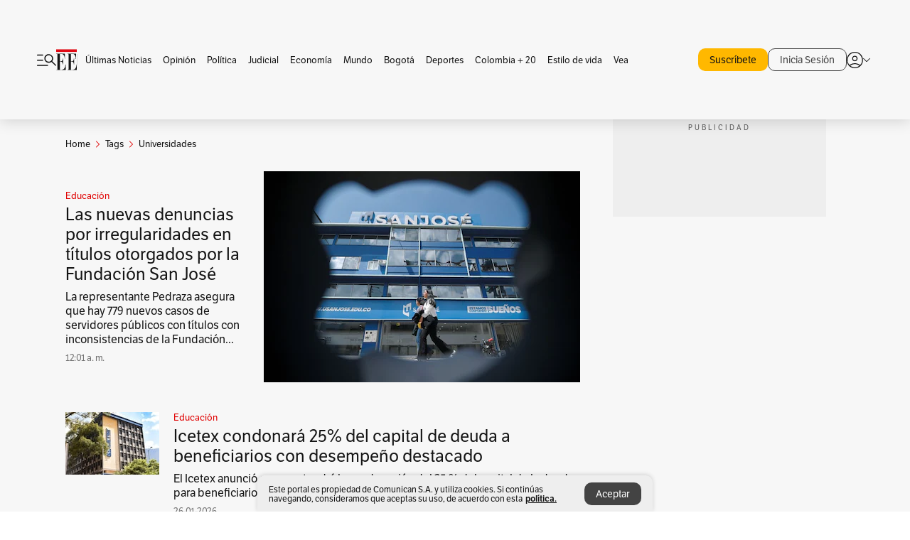

--- FILE ---
content_type: text/html; charset=utf-8
request_url: https://www.elespectador.com/tags/universidades/
body_size: 12446
content:
<!DOCTYPE html><html lang="es"><head><meta charSet="utf-8"/><link as="style" rel="preload" href="https://use.typekit.net/zke3dlb.css"/><link rel="stylesheet" href="https://use.typekit.net/zke3dlb.css"/><link rel="preload" href="/pf/resources/images/logoShort.svg?d=1148" as="image" type="image/svg+xml"/><link rel="preload" href="/pf/resources/images/logoFull.svg?d=1148" as="image" type="image/svg+xml"/><link rel="stylesheet" href="/pf/dist/css/el-espectador.css?d=1148"/><link rel="preload" href="//securepubads.g.doubleclick.net/tag/js/gpt.js" as="script"/><link rel="preconnect" href="https://securepubads.g.doubleclick.net"/><link rel="preconnect" href="https://adservice.google.com"/><link rel="preconnect" href="https://pagead2.googlesyndication.com"/><link rel="preconnect" href="https://tpc.googlesyndication.com"/><link rel="stylesheet" href="/pf/resources/dist/newsletterStructure/css/style.css?d=1148"/><script async="" src="https://cdn.tinypass.com/api/tinypass.min.js"></script><script src="https://accounts.google.com/gsi/client" async=""></script><script defer="" src="/pf/resources/scripts/minified/arcads.minified.js?d=1148"></script><script async="" src="/pf/resources/scripts/minified/pianoInit.minified.js?d=1148"></script><script defer="" src="/pf/resources/scripts/minified/pianoScript.minified.js?d=1148"></script><script defer="" src="/pf/resources/scripts/minified/googlePiano.minified.js?d=1148"></script><script defer="" src="/pf/resources/scripts/minified/gtm.minified.js?d=1148"></script><script defer="" src="/pf/resources/scripts/minified/pixel-fb.minified.js?d=1148"></script><title>Universidades: Últimas noticias, fotos, videos, artículos de opinión de Universidades | EL ESPECTADOR</title><meta name="description" content="Lea aquí todas las noticias sobre universidades: artículos, fotos, videos, análisis y opinión sobre universidades. Archivo de noticias en Colombia y el mundo sobre universidades"/><meta name="keywords" content="universidades, noticias de universidades, fotos de universidades, videos de universidades"/><meta name="news_keywords" content="universidades, noticias de universidades, fotos de universidades, videos de universidades"/><meta name="robots" content="follow, index, max-snippet:150, max-image-preview:large  "/><link rel="canonical" href="https://www.elespectador.com/tags/universidades/"/><link rel="alternate" hrefLang="es" href="https://www.elespectador.com/tags/universidades/"/><link rel="alternate" type="application/rss+xml" title="El Espectador - Discover - General" href="https://www.elespectador.com/arc/outboundfeeds/discover/?outputType=xml"/><link rel="alternate" type="application/rss+xml" title="El Espectador - Discover - Tags" href="https://www.elespectador.com/arc/outboundfeeds/discover/category/tags/?outputType=xml"/><link rel="alternate" type="application/rss+xml" title="El Espectador - Discover - Tags / Universidades" href="https://www.elespectador.com/arc/outboundfeeds/discover/category/tags/universidades/?outputType=xml"/><meta name="twitter:card" content="summary_large_image"/><meta name="twitter:site" content="@elespectador"/><meta name="twitter:creator" content="@elespectador"/><meta name="twitter:url" content="https://www.elespectador.com/tags/universidades/"/><meta property="twitter:title" content="Universidades: Últimas noticias, fotos, videos, artículos de opinión de Universidades"/><meta property="twitter:description" content="Lea aquí todas las noticias sobre universidades: artículos, fotos, videos, análisis y opinión sobre universidades. Archivo de noticias en Colombia y el mundo sobre universidades"/><meta name="twitter:image" content="https://www.elespectador.com/pf/resources/images/redes_espectador.webp?d=1148"/><meta name="twitter:image:alt" content=""/><meta property="fb:app_id" content="687966271952902"/><meta property="fb:pages" content="14302129065"/><meta name="language" content="spanish"/><meta name="genre" content="news"/><meta name="MobileOptimized" content="width"/><meta name="HandheldFriendly" content="true"/><meta name="viewport" content="width=device-width, initial-scale=1"/><meta name="author" content="El Espectador"/><meta property="ps:breadCrumb" content="Inicio"/><meta property="ps:contentTemplate" content="Home"/><meta property="ps:pageName" content="home"/><meta property="og:site_name" content="ELESPECTADOR.COM"/><meta property="og:url" content="https://www.elespectador.com/tags/universidades/"/><meta property="og:title" content="Universidades: Últimas noticias, fotos, videos, artículos de opinión de Universidades"/><meta property="og:description" content="Lea aquí todas las noticias sobre universidades: artículos, fotos, videos, análisis y opinión sobre universidades. Archivo de noticias en Colombia y el mundo sobre universidades"/><meta property="og:image" content="https://www.elespectador.com/pf/resources/images/redes_espectador.webp?d=1148"/><meta property="og:country_name" content="Colombia"/><meta property="og:type" content="website"/><meta name="dcterms.title" content="ELESPECTADOR.COM"/><meta name="dcterms.type" content="Text"/><meta name="dcterms.identifier" content="https://www.elespectador.com/tags/universidades/"/><meta name="dcterms.format" content="text/html"/><meta name="geo.placename" content="Colombia"/><meta name="geo.position" content="4.6626515162041535;-74.05541002750398"/><meta name="ICBM" content="4.6626515162041535;-74.05541002750398"/><meta name="format-detection" content="telephone=no"/><meta name="distribution" content="global"/><meta name="geo.region" content="CO"/><meta name="rating" content="general"/><meta name="google-signin-client_id" content="430461265313-2jlpt8n23uj7avn6ijfbj0gmto7dgrko.apps.googleusercontent.com"/><script type="application/javascript" id="polyfill-script">if(!Array.prototype.includes||!(window.Object && window.Object.assign)||!window.Promise||!window.Symbol||!window.fetch){document.write('<script type="application/javascript" src="/pf/dist/engine/polyfill.js?d=1148&mxId=00000000" defer=""><\/script>')}</script><script id="fusion-engine-react-script" type="application/javascript" src="/pf/dist/engine/react.js?d=1148&amp;mxId=00000000" defer=""></script><script id="fusion-engine-combinations-script" type="application/javascript" src="/pf/dist/components/combinations/default.js?d=1148&amp;mxId=00000000" defer=""></script><link rel="icon" href="/pf/resources/images/favicons/logoFavicon.svg?d=1148" type="image/vnd.microsoft.icon"/><link rel="icon" href="/pf/resources/images/favicons/logoFavicon.svg?d=1148" type="image/svg+xml"/><link rel="icon" type="image/svg+xml" href="/pf/resources/images/favicons/logoFavicon-16.svg?d=1148" sizes="16x16"/><link rel="icon" type="image/svg+xml" href="/pf/resources/images/favicons/logoFavicon-32.svg?d=1148" sizes="32x32"/><link rel="icon" type="image/svg+xml" href="/pf/resources/images/favicons/logoFavicon-48.svg?d=1148" sizes="48x48"/><link rel="icon" type="image/svg+xml" href="/pf/resources/images/favicons/logoFavicon-76.svg?d=1148" sizes="76x76"/><link rel="icon" type="image/svg+xml" href="/pf/resources/images/favicons/logoFavicon-96.svg?d=1148" sizes="96x96"/><link rel="apple-touch-icon-precomposed" type="image/png" href="/pf/resources/images/favicons/favicon-EE-120.png?d=1148" sizes="120x120"/><link rel="apple-touch-icon-precomposed" type="image/png" href="/pf/resources/images/favicons/favicon-EE-152.png?d=1148" sizes="152x152"/><link rel="apple-touch-icon-precomposed" type="image/png" href="/pf/resources/images/favicons/favicon-EE-167.png?d=1148" sizes="167x167"/><link rel="apple-touch-icon-precomposed" type="image/png" href="/pf/resources/images/favicons/favicon-EE-180.png?d=1148" sizes="180x180"/><link rel="icon" type="image/svg+xml" href="/pf/resources/images/favicons/logoFavicon-192.svg?d=1148" sizes="192x192"/><link rel="manifest" href="/manifest.json"/><script defer="" src="https://cdnjs.cloudflare.com/ajax/libs/crypto-js/4.0.0/core.js" integrity="sha256-kZdkZhqgFNaGr6uXhjDI1wJie4rPdXuwZIwGvbkmxAI= sha384-16NHxQ56nk9L6mYJEMueErCQy3apXT3t+s3Zln/9Cb5r65PyVoyYWc1Xis2AyLeO sha512-juG4T5LbIw5oIaxRM4SsstO0WEuz3c6BwPhhzgIXvy98OM7UiZsvzCcTz7Is0zGHHIBPaDkCvJ3++uUqBFkRUg==" crossorigin="anonymous"></script><script defer="" src="https://cdnjs.cloudflare.com/ajax/libs/crypto-js/4.0.0/md5.min.js" integrity="sha256-HX0j5mAQX1PZWyNi/7GYv7G27BRBRlmNKXHbGv4fUYg= sha384-8grjJYqm7LKLYU+wyJNSF5VuUdBkO2nhlP5uc1Yucc9Q1UfngglfeZonVNCLIoCR sha512-VLDQac8zlryHkFvL1HIH9KKjkPNdsNLEXM/vImKGMaNkEXbNtb+dyhnyXFkxai1RVNtwrD5L7vffgtzYzeKI3A==" crossorigin="anonymous"></script><script type="application/ld+json">{
    "@context": "https://schema.org",
    "@type":"Organization",
    "name":"El Espectador",
    "url":"https://www.elespectador.com",
    "logo":{
      "@type":"ImageObject",
      "url":"/pf/resources/images/favicons/favicon-EE-152.png?d=1148",
      "width":"300"
    },
    "contactPoint": {
      "@type": "ContactPoint",
      "telephone": "018000510903",
      "contactType": "Servicio al cliente"
    },
    "sameAs":[
      "https://www.facebook.com/elespectadorcom",
      "https://twitter.com/elespectador",
      "https://www.instagram.com/elespectador/",
      "https://www.youtube.com/user/Elespectadorcom?sub_confirmation=1"
    ]}
    </script><script type="application/ld+json">{
  "@context": "http://schema.org",
  "@type": "WebSite",
  "name": "El Espectador",
  "url": "https://www.elespectador.com",
  "sameAs":[
    "https://www.facebook.com/elespectadorcom",
    "https://twitter.com/elespectador",
    "https://www.instagram.com/elespectador/",
    "https://www.youtube.com/user/Elespectadorcom?sub_confirmation=1"
  ]
  ,
      "potentialAction": {
        "@type": "SearchAction",
        "target": "https://www.elespectador.com/buscador/{q}",
        "query-input": "required name=q"
      }
}</script><script src="https://jsc.mgid.com/site/939125.js" async=""></script><script defer="" src="/pf/resources/scripts/minified/adsmovil.minified.js?d=1148"></script><script type="application/json">var params = {
    'email':'',
    'phone': '',
    'puid': ''
}
adsmovil.Init(params);</script><script defer="" src="/pf/resources/scripts/minified/ssm.minified.js?d=1148"></script>
<script>(window.BOOMR_mq=window.BOOMR_mq||[]).push(["addVar",{"rua.upush":"false","rua.cpush":"false","rua.upre":"false","rua.cpre":"false","rua.uprl":"false","rua.cprl":"false","rua.cprf":"false","rua.trans":"","rua.cook":"false","rua.ims":"false","rua.ufprl":"false","rua.cfprl":"false","rua.isuxp":"false","rua.texp":"norulematch","rua.ceh":"false","rua.ueh":"false","rua.ieh.st":"0"}]);</script>
                              <script>!function(e){var n="https://s.go-mpulse.net/boomerang/";if("False"=="True")e.BOOMR_config=e.BOOMR_config||{},e.BOOMR_config.PageParams=e.BOOMR_config.PageParams||{},e.BOOMR_config.PageParams.pci=!0,n="https://s2.go-mpulse.net/boomerang/";if(window.BOOMR_API_key="GRJMD-A2LGW-55R3Y-KNEZE-U6B3Q",function(){function e(){if(!o){var e=document.createElement("script");e.id="boomr-scr-as",e.src=window.BOOMR.url,e.async=!0,i.parentNode.appendChild(e),o=!0}}function t(e){o=!0;var n,t,a,r,d=document,O=window;if(window.BOOMR.snippetMethod=e?"if":"i",t=function(e,n){var t=d.createElement("script");t.id=n||"boomr-if-as",t.src=window.BOOMR.url,BOOMR_lstart=(new Date).getTime(),e=e||d.body,e.appendChild(t)},!window.addEventListener&&window.attachEvent&&navigator.userAgent.match(/MSIE [67]\./))return window.BOOMR.snippetMethod="s",void t(i.parentNode,"boomr-async");a=document.createElement("IFRAME"),a.src="about:blank",a.title="",a.role="presentation",a.loading="eager",r=(a.frameElement||a).style,r.width=0,r.height=0,r.border=0,r.display="none",i.parentNode.appendChild(a);try{O=a.contentWindow,d=O.document.open()}catch(_){n=document.domain,a.src="javascript:var d=document.open();d.domain='"+n+"';void(0);",O=a.contentWindow,d=O.document.open()}if(n)d._boomrl=function(){this.domain=n,t()},d.write("<bo"+"dy onload='document._boomrl();'>");else if(O._boomrl=function(){t()},O.addEventListener)O.addEventListener("load",O._boomrl,!1);else if(O.attachEvent)O.attachEvent("onload",O._boomrl);d.close()}function a(e){window.BOOMR_onload=e&&e.timeStamp||(new Date).getTime()}if(!window.BOOMR||!window.BOOMR.version&&!window.BOOMR.snippetExecuted){window.BOOMR=window.BOOMR||{},window.BOOMR.snippetStart=(new Date).getTime(),window.BOOMR.snippetExecuted=!0,window.BOOMR.snippetVersion=12,window.BOOMR.url=n+"GRJMD-A2LGW-55R3Y-KNEZE-U6B3Q";var i=document.currentScript||document.getElementsByTagName("script")[0],o=!1,r=document.createElement("link");if(r.relList&&"function"==typeof r.relList.supports&&r.relList.supports("preload")&&"as"in r)window.BOOMR.snippetMethod="p",r.href=window.BOOMR.url,r.rel="preload",r.as="script",r.addEventListener("load",e),r.addEventListener("error",function(){t(!0)}),setTimeout(function(){if(!o)t(!0)},3e3),BOOMR_lstart=(new Date).getTime(),i.parentNode.appendChild(r);else t(!1);if(window.addEventListener)window.addEventListener("load",a,!1);else if(window.attachEvent)window.attachEvent("onload",a)}}(),"".length>0)if(e&&"performance"in e&&e.performance&&"function"==typeof e.performance.setResourceTimingBufferSize)e.performance.setResourceTimingBufferSize();!function(){if(BOOMR=e.BOOMR||{},BOOMR.plugins=BOOMR.plugins||{},!BOOMR.plugins.AK){var n=""=="true"?1:0,t="",a="bu555gyxzcojm2lzlhmq-f-3a7da4557-clientnsv4-s.akamaihd.net",i="false"=="true"?2:1,o={"ak.v":"39","ak.cp":"927404","ak.ai":parseInt("594085",10),"ak.ol":"0","ak.cr":9,"ak.ipv":4,"ak.proto":"h2","ak.rid":"3dab4b9a","ak.r":44268,"ak.a2":n,"ak.m":"dscr","ak.n":"ff","ak.bpcip":"13.59.222.0","ak.cport":34880,"ak.gh":"23.192.164.150","ak.quicv":"","ak.tlsv":"tls1.3","ak.0rtt":"","ak.0rtt.ed":"","ak.csrc":"-","ak.acc":"","ak.t":"1769560537","ak.ak":"hOBiQwZUYzCg5VSAfCLimQ==d8YAeY5Olacja3WQ+wNW5/KlkSSSWxGVpeQ1Zmi67M/2s0rpG2PYrdvCYTxyYnit9o7qWkqmlthTy06sBOZoBKmETuplNX4DRVh4hNgSBSwzOcviXwbkZUChl3ke9Hl8buAAk5Mi4h3jbcNXWUL7RyALL5/RRypKUNSU7gkjvf5OepoLVFevwYpiPe0P2W6EK8r3HiHu2CuDHNIUxyQQCOkcjMrur4knEjySCwcHhxq0zGAsanfD3WBbGXf5CuJcr7RRlYUP4KbO0jXKQvIdO/oHX4Xci4ASl3eWgZFdlFoHJ2DhXy604+8E3B9dC86yhDqUODtAVrkvPNnRXjxSzK8cEVW1oimrP2ip6N6S3Phn6dasqxuBwodklrYL3XHvBQ2CiaJzOTJGrr9fkJ9OhmeNfQr7mODXq7RE0YbAK5E=","ak.pv":"62","ak.dpoabenc":"","ak.tf":i};if(""!==t)o["ak.ruds"]=t;var r={i:!1,av:function(n){var t="http.initiator";if(n&&(!n[t]||"spa_hard"===n[t]))o["ak.feo"]=void 0!==e.aFeoApplied?1:0,BOOMR.addVar(o)},rv:function(){var e=["ak.bpcip","ak.cport","ak.cr","ak.csrc","ak.gh","ak.ipv","ak.m","ak.n","ak.ol","ak.proto","ak.quicv","ak.tlsv","ak.0rtt","ak.0rtt.ed","ak.r","ak.acc","ak.t","ak.tf"];BOOMR.removeVar(e)}};BOOMR.plugins.AK={akVars:o,akDNSPreFetchDomain:a,init:function(){if(!r.i){var e=BOOMR.subscribe;e("before_beacon",r.av,null,null),e("onbeacon",r.rv,null,null),r.i=!0}return this},is_complete:function(){return!0}}}}()}(window);</script></head><body class=""><script defer="" src="/pf/resources/scripts/minified/cxenseMetatags.body.minified.js?d=1148"></script><script defer="" src="/pf/resources/scripts/minified/pianoResetToken.body.minified.js?d=1148"></script><noscript><iframe src="https://www.googletagmanager.com/ns.html?id=GTM-5FQVPR" title="Tag manager no script" height="0" width="0" style="display:none;visibility:hidden"></iframe></noscript><div id="fusion-app"><div class="Layout-Home false" id="sectionLayout"><div class="Auth"></div><div class="OneSignal"></div><div><div><style>.onesignal-slidedown-container {
    display: none !important;
  }
  </style><div class="Modal-hide"><div class="Modal-Container"><div id=""><div><div id="notificationPopup"><div class="Modal-Container"><div><img class="Modal-Image" src="/pf/resources/images/logoShortLight.svg?d=1148" alt="Logo El Espectador"/></div><div><div class="Modal-Text">No te pierdas ningún acontecimiento, accede a nuestras notificaciones</div><div class="Modal-ContainerButton"><button class="Button Button_text Button_ Button_text_" type="button">No, gracias</button><div class="onesignal-customlink-container"></div></div></div></div></div></div></div></div></div></div></div><header id="header-layout"><div class="Header Header-TopBar Header_standar"><div class="Header-Content"><div class="BurgerMenu-OpenButton"><svg viewBox="0 0 1024 1024" style="display:inline-block;stroke:currentColor;fill:currentColor"><path d="M28.158 828.615c-37.317 1.365-37.772-58.706 0-57.341h537.91c37.317-1.365 37.772 58.706 0 57.341h-537.91zM28.158 552.834c-37.317 1.365-37.772-58.706 0-57.341h277.601c15.928 0 29.125 12.743 28.67 28.67 0 15.928-12.743 29.125-28.67 28.67h-277.601zM28.158 277.053c-37.317 1.365-37.772-58.706 0-57.341h277.601c15.928 0 29.125 12.743 28.67 28.67 0 15.928-12.743 29.125-28.67 28.67h-277.601zM627.959 658.869c-201.147 9.557-314.463-258.943-165.195-394.559 194.776-202.513 531.539 84.191 348.594 304.907l203.423 200.237c12.743 10.467 11.832 29.58 0 40.957-10.467 11.377-29.58 10.467-40.957 0l-203.423-200.237c-40.957 30.946-91.472 49.149-142.897 49.149zM627.959 601.528c48.694 0 90.562-16.838 124.693-50.514s51.425-74.634 51.425-122.872c0-48.239-17.293-89.197-51.425-122.872s-75.999-50.514-124.693-50.514-90.562 16.838-124.693 50.514c-34.131 33.676-51.425 74.634-51.425 122.872s17.293 89.197 51.425 122.872c34.131 33.676 75.999 50.514 124.693 50.514z"></path></svg></div><div class="Header-Logo Header-MainLogo"><a href="/" rel="noreferrer"><picture class="Header-LogoImage"><img src="/pf/resources/images/logoFull.svg?d=1148" alt="Elespectador.com: Últimas noticias de Colombia y el mundo" width="240" height="37"/></picture></a></div><div class="Header-ContainerUser"><div class="Header-User" id="UserAvatarContainer"><div class="Header-UserContainer"><div class="Header-Anon "><svg class="Header-AvatarCircle" viewBox="0 0 1024 1024" style="display:inline-block;stroke:currentColor;fill:currentColor"><path d="M177.79 824.384c190.977-148.689 469.712-148.689 660.689 0 276.462-268.732 58.657-784.824-330.117-767.545-388.774-17.279-607.034 499.268-330.572 767.545zM507.908 586.117c-224.171 2.274-224.171-343.758 0-341.485 224.171-2.274 224.171 343.758 0 341.485zM507.908 1024.455c-677.513-16.824-677.513-1007.631 0-1024 677.513 16.824 677.513 1007.631 0 1024zM507.908 967.616c100.49 0.455 211.893-37.741 286.465-102.764-155.964-127.318-417.876-130.046-572.931 0 74.572 65.023 185.975 103.673 286.465 102.764zM507.908 529.279c148.234 4.092 148.234-231.901 0-227.808-148.234-4.092-148.234 231.901 0 227.808z"></path></svg><svg class="Header-Arrow " viewBox="0 0 422 1024" style="display:inline-block;stroke:currentColor;fill:currentColor"><path d="M336.696 512.431l-321.106-321.106c-35.676-32.942 19.56-91.257 53.521-53.521l331.738 331.738c12.684 12.684 17.846 25.385 17.846 42.877 0 17.151-5.146 30.19-17.846 42.877l-331.738 331.738c-32.942 35.338-91.257-19.56-53.521-53.521l321.106-321.106z"></path></svg></div></div></div></div></div></div><div class="Header-BasicPlaceholder"></div><h1 style="display:none">Noticias de Universidades</h1><div class="PianoContainer-UserMenu"></div></header><div class=""><div id="main-layout-1" class="Layout-MainHome Layout-MainHome_oneColumn"></div><div id="main-layout-2" class="Layout-MainHome Layout-MainHome_oneColumn"></div><div class="Layout-MainHome Layout-MainHome_fitMargin Layout-MainHome_twoColumns"><div id="main-layout-3-4" class="Layout-mainHomeA"><div class=""><div class="NewsletterAdmin-ImageTitleNw"><div class="Header-Section Header-Section_EE"><h2 class="Header-SectionTitle">Noticias de Universidades</h2><div class="Header-SectionDescription"></div></div></div></div><div><script type="application/ld+json">{
    "@context": "https://schema.org",
    "@type": "BreadcrumbList",
    "itemListElement": [
      {
        "@type": "ListItem",
        "position": 0,
        "item":
        {
          "@id": "/",
          "name": "Home"
        }
      },
      
          {
            "@type": "ListItem",
            "position": 1,
            "item":
            {
              "@id": "/tags/",
              "name": "tags"
            }
          },
          {
            "@type": "ListItem",
            "position": 2,
            "item":
            {
              "@id": "/tags/universidades/",
              "name": "universidades"
            }
          }
    ]
  }</script><div class="Breadcrumb   "><div class="Breadcrumb-Container"><span class="Breadcrumb-Text"><a href="/"><h3>Home</h3></a></span><span class="Breadcrumb-Text Breadcrumb-SectionText"><svg class="Breadcrumb Breadcrumb-Icon" viewBox="0 0 422 1024" style="display:inline-block;stroke:currentColor;fill:currentColor"><path d="M336.696 512.431l-321.106-321.106c-35.676-32.942 19.56-91.257 53.521-53.521l331.738 331.738c12.684 12.684 17.846 25.385 17.846 42.877 0 17.151-5.146 30.19-17.846 42.877l-331.738 331.738c-32.942 35.338-91.257-19.56-53.521-53.521l321.106-321.106z"></path></svg><a href="/tags/"><div class="">Tags</div></a></span><span class="Breadcrumb-Text Breadcrumb-SectionText"><svg class="Breadcrumb Breadcrumb-Icon" viewBox="0 0 422 1024" style="display:inline-block;stroke:currentColor;fill:currentColor"><path d="M336.696 512.431l-321.106-321.106c-35.676-32.942 19.56-91.257 53.521-53.521l331.738 331.738c12.684 12.684 17.846 25.385 17.846 42.877 0 17.151-5.146 30.19-17.846 42.877l-331.738 331.738c-32.942 35.338-91.257-19.56-53.521-53.521l321.106-321.106z"></path></svg><a href="/tags/universidades/"><div class="">Universidades</div></a></span></div></div></div><div class="BlockContainer      BlockContainer_openSubsection BlockContainer_openSubsection_default"><div class="BlockContainer-Content"><div class="Card Card-HomeEE Card-HomeEE_open3"><div class="Card-ImagePosition Card-ImagePosition_down"><div class="Card-ImageFrame"><a href="/educacion/las-nuevas-denuncias-por-irregularidades-en-titulos-otorgados-por-la-fundacion-san-jose/" target="_self" rel="noopener "><picture><source class="Card-Image" srcSet="https://www.elespectador.com/resizer/v2/MFQAXMT7EVH5BNZMYUD2NBCXEY.jpeg?auth=8ca4657e9c621a5b550f05b7b0801e28c50cf9c4b9400ffba607754ae4b9f6b2&amp;width=328&amp;height=219&amp;smart=true&amp;quality=60" media="(max-width: 360px)" width="328" height="219"/><source class="Card-Image" srcSet="https://www.elespectador.com/resizer/v2/MFQAXMT7EVH5BNZMYUD2NBCXEY.jpeg?auth=8ca4657e9c621a5b550f05b7b0801e28c50cf9c4b9400ffba607754ae4b9f6b2&amp;width=392&amp;height=262&amp;smart=true&amp;quality=60" media="(max-width: 425px)" width="392" height="262"/><source class="Card-Image" srcSet="https://www.elespectador.com/resizer/v2/MFQAXMT7EVH5BNZMYUD2NBCXEY.jpeg?auth=8ca4657e9c621a5b550f05b7b0801e28c50cf9c4b9400ffba607754ae4b9f6b2&amp;width=552&amp;height=369&amp;smart=true&amp;quality=60" media="(max-width: 600px)" width="552" height="369"/><source class="Card-Image" srcSet="https://www.elespectador.com/resizer/v2/MFQAXMT7EVH5BNZMYUD2NBCXEY.jpeg?auth=8ca4657e9c621a5b550f05b7b0801e28c50cf9c4b9400ffba607754ae4b9f6b2&amp;width=1096&amp;height=732&amp;smart=true&amp;quality=60" media="(max-width: 1199px)" width="1096" height="732"/><source class="Card-Image" srcSet="https://www.elespectador.com/resizer/v2/MFQAXMT7EVH5BNZMYUD2NBCXEY.jpeg?auth=8ca4657e9c621a5b550f05b7b0801e28c50cf9c4b9400ffba607754ae4b9f6b2&amp;width=445&amp;height=298&amp;smart=true&amp;quality=80" media="(max-width: 1200px)" width="445" height="298"/><img class="Card-Image" src="https://www.elespectador.com/resizer/v2/MFQAXMT7EVH5BNZMYUD2NBCXEY.jpeg?auth=8ca4657e9c621a5b550f05b7b0801e28c50cf9c4b9400ffba607754ae4b9f6b2&amp;width=445&amp;height=298&amp;smart=true&amp;quality=80" alt="Las nuevas denuncias por irregularidades en títulos otorgados por la Fundación San José " width="445" height="298"/></picture></a></div><div class="Card-Container"><div class="Card-SectionContainer"><h4 class="Card-Section Card-Section"><a href="/educacion/" target="_self" rel="noopener ">Educación</a></h4></div><h2 class="Card-Title Card-Title"><a href="/educacion/las-nuevas-denuncias-por-irregularidades-en-titulos-otorgados-por-la-fundacion-san-jose/" target="_self" rel="noopener ">Las nuevas denuncias por irregularidades en títulos otorgados por la Fundación San José </a></h2><div class="Card-Hook Card-Hook"><a href="/educacion/las-nuevas-denuncias-por-irregularidades-en-titulos-otorgados-por-la-fundacion-san-jose/" target="_self" rel="noopener ">La representante Pedraza asegura que hay 779 nuevos casos de servidores públicos con títulos con inconsistencias de la Fundación...</a></div><div class="Card-DateContainer"><p class="Card-Datetime">12:01 a. m.</p></div></div></div></div><div class="BlockContainer-SecondContent"></div></div></div><div class="Ads Ads_mobile"><div class="lazyload-wrapper "><div class="lazyload-placeholder"></div></div></div><div class="BlockContainer BlockContainer_borderDown     "><div class="BlockContainer-Content"><div class="Card Card-HomeEE"><div class="Card-ImagePosition Card-ImagePosition_up"><div class="Card-ImageFrame"><a href="/educacion/icetex-condonara-25-del-capital-de-deuda-a-beneficiarios-con-desempeno-destacado/" target="_self" rel="noopener "><picture><source class="Card-Image" srcSet="https://www.elespectador.com/resizer/v2/2KOGHGL2HVFUXKZDAGNBKBT2D4.jpg?auth=5dc3d94c1667c2ec0886244208f1f5af886d945411b06efceab2961f5fdee262&amp;width=392&amp;height=261&amp;smart=true&amp;quality=60" media="(max-width: 425px)" width="392" height="261"/><source class="Card-Image" srcSet="https://www.elespectador.com/resizer/v2/2KOGHGL2HVFUXKZDAGNBKBT2D4.jpg?auth=5dc3d94c1667c2ec0886244208f1f5af886d945411b06efceab2961f5fdee262&amp;width=552&amp;height=368&amp;smart=true&amp;quality=60" media="(max-width: 600px)" width="552" height="368"/><source class="Card-Image" srcSet="https://www.elespectador.com/resizer/v2/2KOGHGL2HVFUXKZDAGNBKBT2D4.jpg?auth=5dc3d94c1667c2ec0886244208f1f5af886d945411b06efceab2961f5fdee262&amp;width=1100&amp;height=733&amp;smart=true&amp;quality=60" media="(max-width: 1199px)" width="1100" height="733"/><source class="Card-Image" srcSet="https://www.elespectador.com/resizer/v2/2KOGHGL2HVFUXKZDAGNBKBT2D4.jpg?auth=5dc3d94c1667c2ec0886244208f1f5af886d945411b06efceab2961f5fdee262&amp;width=445&amp;height=297&amp;smart=true&amp;quality=80" media="(max-width: 1200px)" width="445" height="297"/><img class="Card-Image" src="https://www.elespectador.com/resizer/v2/2KOGHGL2HVFUXKZDAGNBKBT2D4.jpg?auth=5dc3d94c1667c2ec0886244208f1f5af886d945411b06efceab2961f5fdee262&amp;width=445&amp;height=297&amp;smart=true&amp;quality=80" alt="Icetex condonará 25% del capital de deuda a beneficiarios con desempeño destacado" width="445" height="297"/></picture></a></div><div class="Card-Container"><div class="Card-SectionContainer"><h4 class="Card-Section Card-Section"><a href="/educacion/" target="_self" rel="noopener ">Educación</a></h4></div><h2 class="Card-Title Card-Title"><a href="/educacion/icetex-condonara-25-del-capital-de-deuda-a-beneficiarios-con-desempeno-destacado/" target="_self" rel="noopener ">Icetex condonará 25% del capital de deuda a beneficiarios con desempeño destacado</a></h2><div class="Card-DateContainer"><p class="Card-Datetime">26-01-2026</p></div></div></div></div><div class="Card Card-HomeEE Card-HomeEE_lateral"><div class="Card-ImagePosition Card-ImagePosition_left"><div class="Card-ImageFrame"><a href="/educacion/solo-1-de-las-34-universidades-publicas-es-financieramente-autosostenible-contraloria/" target="_self" rel="noopener "><picture><source class="Card-Image" srcSet="https://www.elespectador.com/resizer/v2/GLQXA22MBFHTZIC4XIS6YSAS74.JPG?auth=b2d74b324d0ae50599da691ecea83d402e14d1ef6e914506b29a43f739ba75a0&amp;width=132&amp;height=88&amp;smart=true&amp;quality=80" media="(max-width: 1200px)" width="132" height="88"/><img class="Card-Image" src="https://www.elespectador.com/resizer/v2/GLQXA22MBFHTZIC4XIS6YSAS74.JPG?auth=b2d74b324d0ae50599da691ecea83d402e14d1ef6e914506b29a43f739ba75a0&amp;width=132&amp;height=88&amp;smart=true&amp;quality=80" alt="Solo 1 de las 34 universidades públicas es financieramente autosostenible: Contraloría" width="132" height="88"/></picture></a></div><div class="Card-Container"><div class="Card-SectionContainer"><h4 class="Card-Section Card-Section"><a href="/educacion/" target="_self" rel="noopener ">Educación</a></h4></div><h2 class="Card-Title Card-Title_xs"><a href="/educacion/solo-1-de-las-34-universidades-publicas-es-financieramente-autosostenible-contraloria/" target="_self" rel="noopener ">Solo 1 de las 34 universidades públicas es financieramente autosostenible: Contraloría</a></h2><div class="Card-DateContainer"><p class="Card-Datetime">26-01-2026</p></div></div></div></div><div class="Card Card-HomeEE Card-HomeEE_lateral"><div class="Card-ImagePosition Card-ImagePosition_left"><div class="Card-ImageFrame"><a href="/bogota/abren-becas-de-hasta-el-55-para-nuevos-estudiantes-en-la-universidad-manuela-beltran/" target="_self" rel="noopener "><picture><source class="Card-Image" srcSet="https://www.elespectador.com/resizer/v2/TJ5LKWDGRFGUFB2KU46ZFR3KHI.jpeg?auth=422f501d6fe84be29440293a06910b2d608fe4d85c917fa86d4dd0458bff913f&amp;width=132&amp;height=88&amp;smart=true&amp;quality=80" media="(max-width: 1200px)" width="132" height="88"/><img class="Card-Image" src="https://www.elespectador.com/resizer/v2/TJ5LKWDGRFGUFB2KU46ZFR3KHI.jpeg?auth=422f501d6fe84be29440293a06910b2d608fe4d85c917fa86d4dd0458bff913f&amp;width=132&amp;height=88&amp;smart=true&amp;quality=80" alt="Abren becas de hasta el 55 % para nuevos estudiantes en la Universidad Manuela Beltrán" width="132" height="88"/></picture></a></div><div class="Card-Container"><div class="Card-SectionContainer"><h4 class="Card-Section Card-Section"><a href="/bogota/" target="_self" rel="noopener ">Bogotá</a></h4></div><h2 class="Card-Title Card-Title_xs"><a href="/bogota/abren-becas-de-hasta-el-55-para-nuevos-estudiantes-en-la-universidad-manuela-beltran/" target="_self" rel="noopener ">Abren becas de hasta el 55 % para nuevos estudiantes en la Universidad Manuela Beltrán</a></h2><div class="Card-DateContainer"><p class="Card-Datetime">20-01-2026</p></div></div></div></div><div class="Card Card-HomeEE Card-HomeEE_lateral"><div class="Card-ImagePosition Card-ImagePosition_left"><div class="Card-ImageFrame"><a href="/opinion/lectores/columnas-del-lector/columna-del-lector-la-crisis-de-la-universidad-y-la-inteligencia-artificial/" target="_self" rel="noopener "><picture><source class="Card-Image" srcSet="https://www.elespectador.com/resizer/v2/GLQXA22MBFHTZIC4XIS6YSAS74.JPG?auth=b2d74b324d0ae50599da691ecea83d402e14d1ef6e914506b29a43f739ba75a0&amp;width=132&amp;height=88&amp;smart=true&amp;quality=80" media="(max-width: 1200px)" width="132" height="88"/><img class="Card-Image" src="https://www.elespectador.com/resizer/v2/GLQXA22MBFHTZIC4XIS6YSAS74.JPG?auth=b2d74b324d0ae50599da691ecea83d402e14d1ef6e914506b29a43f739ba75a0&amp;width=132&amp;height=88&amp;smart=true&amp;quality=80" alt="La crisis de la universidad y la inteligencia artificial" width="132" height="88"/></picture></a></div><div class="Card-Container"><div class="Card-SectionContainer"><h4 class="Card-Section Card-Section"><a href="/opinion/lectores/columnas-del-lector/" target="_self" rel="noopener ">Columnas del lector</a></h4></div><h2 class="Card-Title Card-Title_xs"><a href="/opinion/lectores/columnas-del-lector/columna-del-lector-la-crisis-de-la-universidad-y-la-inteligencia-artificial/" target="_self" rel="noopener ">La crisis de la universidad y la inteligencia artificial</a></h2><div class="Card-DateContainer"><p class="Card-Datetime">29-12-2025</p></div></div></div></div><div class="Card Card-HomeEE Card-HomeEE_lateral"><div class="Card-ImagePosition Card-ImagePosition_left"><div class="Card-ImageFrame"><a href="/educacion/entrevista-con-el-director-de-colfuturo-explica-que-pasara-con-creditos-beca-tras-decision-de-ministerio-de-ciencias/" target="_self" rel="noopener "><picture><source class="Card-Image" srcSet="https://www.elespectador.com/resizer/v2/XV2VPYSIMNFILCKERDHW3DFUDY.jpg?auth=310af86ff799e27c71b224c903a26b94e9ceb90f3fc8eac7910e2084b17f6976&amp;width=132&amp;height=88&amp;smart=true&amp;quality=80" media="(max-width: 1200px)" width="132" height="88"/><img class="Card-Image" src="https://www.elespectador.com/resizer/v2/XV2VPYSIMNFILCKERDHW3DFUDY.jpg?auth=310af86ff799e27c71b224c903a26b94e9ceb90f3fc8eac7910e2084b17f6976&amp;width=132&amp;height=88&amp;smart=true&amp;quality=80" alt="“Es un mensaje duro y triste”: director de Colfuturo, tras decisión del Minciencias" width="132" height="88"/></picture></a></div><div class="Card-Container"><div class="Card-SectionContainer"><h4 class="Card-Section Card-Section"><a href="/educacion/" target="_self" rel="noopener ">Educación</a></h4></div><h2 class="Card-Title Card-Title_xs"><a href="/educacion/entrevista-con-el-director-de-colfuturo-explica-que-pasara-con-creditos-beca-tras-decision-de-ministerio-de-ciencias/" target="_self" rel="noopener ">“Es un mensaje duro y triste”: director de Colfuturo, tras decisión del Minciencias</a></h2><div class="Card-DateContainer"><p class="Card-Datetime">24-12-2025</p></div></div></div></div></div></div><div class="Pagination-Wrapper"><div class="Pagination"><div class="Pagination-Nav"></div><div class="Pagination-Counter"><form class="Pagination-Form"><input class="Pagination-Input" value="1"/></form><span>de </span></div><div class="Pagination-Nav"></div></div></div></div><div class="Ads Ads_mobile"><div class="lazyload-wrapper "><div class="lazyload-placeholder"></div></div></div><div id="main-layout-5" class="Layout-mainHomeB"><div class="Ads-sticky Ads_desktop"><div class="lazyload-wrapper "><div class="lazyload-placeholder"></div></div></div></div></div><div class="Ads_desktop"><div class="lazyload-wrapper "><div class="lazyload-placeholder"></div></div></div><div class="Layout-MainHome Layout-MainHome_fitMargin Layout-MainHome_twoColumns"><div id="main-layout-6-7" class="Layout-mainHomeA"></div><div id="main-layout-8" class="Layout-mainHomeB"></div></div><div id="main-layout-9" class="Layout-MainHome Layout-MainHome_oneColumn"></div><div id="main-layout-10" class="Layout-MainHome Layout-MainHome_oneColumn"></div><div id="main-layout-11" class="Layout-MainHome Layout-MainHome_oneColumn"></div><div class="Layout-MainHome Layout-MainHome_fitMargin Layout-MainHome_twoColumns"><div id="main-layout-12-13" class="Layout-mainHomeA"></div><div id="main-layout-14" class="Layout-mainHomeB"></div></div><div class="Layout-MainHome Layout-MainHome_fitMargin Layout-MainHome_twoColumns"><div id="main-layout-15-16" class="Layout-mainHomeA"></div><div id="main-layout-17" class="Layout-mainHomeB"></div></div><div id="main-layout-18" class="Layout-MainHome Layout-MainHome_oneColumn"></div><div id="main-layout-19" class="Layout-MainHome Layout-MainHome_oneColumn"></div><div class="Layout-MainHome Layout-MainHome_fitMargin Layout-MainHome_twoColumns"><div id="main-layout-20-21" class="Layout-mainHomeA"></div><div id="main-layout-22" class="Layout-mainHomeB"></div></div><div id="main-layout-23" class="Layout-MainHome Layout-MainHome_oneColumn"></div><div id="main-layout-24" class="Layout-MainHome Layout-MainHome_oneColumn"></div><div id="main-layout-25" class="Layout-MainHome Layout-MainHome_oneColumn"><div data-google-interstitial="false"><div class="Block-piano Block pianoBannerHomeDesktop" id="pianoContainer"><p> </p></div></div></div></div><div class="Toastify"></div><footer><div class="lazyload-wrapper "><div style="height:400px" class="lazyload-placeholder"></div></div></footer><div class="Cookies-GeneralContainer" data-google-interstitial="false"><div class="Cookies-Container Cookies-hide"><div class="Cookies-Text">Este portal es propiedad de Comunican S.A. y utiliza cookies. Si continúas navegando, consideramos que aceptas su uso, de acuerdo con esta  <a class="Cookies-Linked" href="/terminos/politica-de-uso-de-cookies/">política.</a></div><div class="Cookies-ContainerButtons"><div class="Cookies-AceptButton"><button class="Button Button_secondary Cookies-TextButton" type="button">Aceptar</button></div></div></div></div></div></div><script id="fusion-metadata" type="application/javascript">window.Fusion=window.Fusion||{};Fusion.arcSite="el-espectador";Fusion.contextPath="/pf";Fusion.mxId="00000000";Fusion.deployment="1148";Fusion.globalContent={"type":"results","version":"0.6.0","content_elements":[{"display_date":"2026-01-28T00:01:32.076Z","subtype":"article","subheadlines":{"basic":""},"headlines":{"basic":"Las nuevas denuncias por irregularidades en títulos otorgados por la Fundación San José "},"description":{"basic":"La representante Pedraza asegura que hay 779 nuevos casos de servidores públicos con títulos con inconsistencias de la Fundación San José."},"taxonomy":{"primary_section":{"name":"Educación","_id":"/educacion"}},"type":"story","promo_items":{"basic":{"width":900,"caption":"La Fundación de Educación Superior San José pasó de tener 301 estudiantes en 2021 a 2.022 en 2022. Al año siguiente, duplicó esa cifra, según las bases de datos del Ministerio de Educación: graduaron a 5.700 alumnos de sus programas.","_id":"MFQAXMT7EVH5BNZMYUD2NBCXEY","additional_properties":{"originalUrl":"https://cloudfront-us-east-1.images.arcpublishing.com/elespectador/MFQAXMT7EVH5BNZMYUD2NBCXEY.jpeg","thumbnailResizeUrl":"/resizer/v2/MFQAXMT7EVH5BNZMYUD2NBCXEY.jpeg?auth=8ca4657e9c621a5b550f05b7b0801e28c50cf9c4b9400ffba607754ae4b9f6b2&width=300"},"type":"image","url":"https://cloudfront-us-east-1.images.arcpublishing.com/elespectador/MFQAXMT7EVH5BNZMYUD2NBCXEY.jpeg","height":600,"auth":{"1":"8ca4657e9c621a5b550f05b7b0801e28c50cf9c4b9400ffba607754ae4b9f6b2"}}},"canonical_url":"/educacion/las-nuevas-denuncias-por-irregularidades-en-titulos-otorgados-por-la-fundacion-san-jose/","_id":"PA4PKMINPFCZPAXOLSNX6M6G2I"},{"display_date":"2026-01-26T15:34:55.418Z","subtype":"article","subheadlines":{"basic":""},"headlines":{"basic":"Icetex condonará 25% del capital de deuda a beneficiarios con desempeño destacado"},"description":{"basic":"El Icetex anunció que mantendrá la condonación del 25 % del capital de la deuda para beneficiarios con desempeño profesional destacado."},"taxonomy":{"primary_section":{"name":"Educación","_id":"/educacion"}},"type":"story","promo_items":{"basic":{"width":984,"caption":"En este plan no estarán incluidos aquellos estudiantes que venían siendo beneficiarios del artículo 95 de la reforma tributaria, el cual fue “tumbado” en noviembre de 2023 por la Corte Constitucional.","_id":"2KOGHGL2HVFUXKZDAGNBKBT2D4","additional_properties":{"originalUrl":"https://cloudfront-us-east-1.images.arcpublishing.com/elespectador/2KOGHGL2HVFUXKZDAGNBKBT2D4.jpg","thumbnailResizeUrl":"/resizer/v2/2KOGHGL2HVFUXKZDAGNBKBT2D4.jpg?auth=5dc3d94c1667c2ec0886244208f1f5af886d945411b06efceab2961f5fdee262&width=300"},"type":"image","url":"https://cloudfront-us-east-1.images.arcpublishing.com/elespectador/2KOGHGL2HVFUXKZDAGNBKBT2D4.jpg","height":655,"auth":{"1":"5dc3d94c1667c2ec0886244208f1f5af886d945411b06efceab2961f5fdee262"}}},"canonical_url":"/educacion/icetex-condonara-25-del-capital-de-deuda-a-beneficiarios-con-desempeno-destacado/","_id":"IS4XTSWHKBB4HB2RM7WLYU4OSA"},{"display_date":"2026-01-26T13:18:45.387Z","subtype":"article","subheadlines":{"basic":""},"headlines":{"basic":"Solo 1 de las 34 universidades públicas es financieramente autosostenible: Contraloría"},"description":{"basic":"La Contraloría dio a conocer un estudio en el que alerta sobre la solvencia financiera de las universidades públicas en Colombia. "},"taxonomy":{"primary_section":{"name":"Educación","_id":"/educacion"}},"type":"story","promo_items":{"basic":{"width":4256,"caption":"Recorrido por las instalaciones de esta universidad en Bogotá.","_id":"GLQXA22MBFHTZIC4XIS6YSAS74","additional_properties":{"originalUrl":"https://cloudfront-us-east-1.images.arcpublishing.com/elespectador/GLQXA22MBFHTZIC4XIS6YSAS74.JPG","thumbnailResizeUrl":"/resizer/v2/GLQXA22MBFHTZIC4XIS6YSAS74.JPG?auth=b2d74b324d0ae50599da691ecea83d402e14d1ef6e914506b29a43f739ba75a0&width=300"},"type":"image","distributor":{"mode":"custom","name":"Archivo Fotográfico","category":"staff","subcategory":"Archivo Fotográfico"},"url":"https://cloudfront-us-east-1.images.arcpublishing.com/elespectador/GLQXA22MBFHTZIC4XIS6YSAS74.JPG","height":2832,"auth":{"1":"b2d74b324d0ae50599da691ecea83d402e14d1ef6e914506b29a43f739ba75a0"}}},"canonical_url":"/educacion/solo-1-de-las-34-universidades-publicas-es-financieramente-autosostenible-contraloria/","_id":"36DDM7IU3JHCDE2N34W6FGIJP4"},{"display_date":"2026-01-20T19:00:00Z","subtype":"article","subheadlines":{"basic":""},"headlines":{"basic":"Abren becas de hasta el 55 % para nuevos estudiantes en la Universidad Manuela Beltrán"},"description":{"basic":"Becas de hasta el 55 %, inscripción gratuita e inglés incluido: así es la nueva convocatoria de la Universidad Manuela Beltrán para 2026."},"taxonomy":{"primary_section":{"name":"Bogotá","_id":"/bogota"}},"type":"story","promo_items":{"basic":{"width":2560,"caption":"La convocatoria está dirigida principalmente a estudiantes de los estratos 1, 2 y 3 y aplica para las sedes de Bogotá y Bucaramanga. No hay límite de edad para postularse, lo que amplía las oportunidades para quienes desean comenzar o retomar su formación profesional.","_id":"TJ5LKWDGRFGUFB2KU46ZFR3KHI","additional_properties":{"originalUrl":"https://cloudfront-us-east-1.images.arcpublishing.com/elespectador/TJ5LKWDGRFGUFB2KU46ZFR3KHI.jpeg","thumbnailResizeUrl":"/resizer/v2/TJ5LKWDGRFGUFB2KU46ZFR3KHI.jpeg?auth=422f501d6fe84be29440293a06910b2d608fe4d85c917fa86d4dd0458bff913f&width=300"},"type":"image","url":"https://cloudfront-us-east-1.images.arcpublishing.com/elespectador/TJ5LKWDGRFGUFB2KU46ZFR3KHI.jpeg","height":1709,"auth":{"1":"422f501d6fe84be29440293a06910b2d608fe4d85c917fa86d4dd0458bff913f"}}},"canonical_url":"/bogota/abren-becas-de-hasta-el-55-para-nuevos-estudiantes-en-la-universidad-manuela-beltran/","_id":"QID7O4LEWRB43PIWFKZHGRWHUY"},{"display_date":"2025-12-29T05:00:00Z","subtype":"column-readers","subheadlines":{"basic":""},"headlines":{"basic":"La crisis de la universidad y la inteligencia artificial"},"description":{"basic":"\"El prestigio y la integridad de nuestras universidades están en juego\": Carlos Díaz."},"taxonomy":{"primary_section":{"name":"Columnas del lector","_id":"/opinion/lectores/columnas-del-lector"}},"label":{"contenido_exclusivo":{"text":"No"}},"type":"story","promo_items":{"basic":{"width":4256,"caption":"\"El prestigio y la integridad de nuestras universidades están en juego\": Carlos Díaz.","_id":"GLQXA22MBFHTZIC4XIS6YSAS74","additional_properties":{"originalUrl":"https://cloudfront-us-east-1.images.arcpublishing.com/elespectador/GLQXA22MBFHTZIC4XIS6YSAS74.JPG","thumbnailResizeUrl":"/resizer/v2/GLQXA22MBFHTZIC4XIS6YSAS74.JPG?auth=b2d74b324d0ae50599da691ecea83d402e14d1ef6e914506b29a43f739ba75a0&width=300"},"type":"image","distributor":{"mode":"custom","name":"Archivo Fotográfico","category":"staff","subcategory":"Archivo Fotográfico"},"url":"https://cloudfront-us-east-1.images.arcpublishing.com/elespectador/GLQXA22MBFHTZIC4XIS6YSAS74.JPG","height":2832,"auth":{"1":"b2d74b324d0ae50599da691ecea83d402e14d1ef6e914506b29a43f739ba75a0"}}},"canonical_url":"/opinion/lectores/columnas-del-lector/columna-del-lector-la-crisis-de-la-universidad-y-la-inteligencia-artificial/","_id":"FLNGNYQPWZAKXGRGHR4FY2D564"},{"display_date":"2025-12-24T22:35:39.918Z","subtype":"article","subheadlines":{"basic":""},"headlines":{"basic":"“Es un mensaje duro y triste”: director de Colfuturo, tras decisión del Minciencias"},"description":{"basic":"El director de Colfuturo explica lo que viene para la entidad luego de que Miniciencias no renovó la cooperación que había empezado en 2007."},"taxonomy":{"primary_section":{"name":"Educación","_id":"/educacion"}},"type":"story","promo_items":{"basic":{"width":898,"caption":"Jerónimo Castro habla sobre el futuro de lo que viene para la fundación tras el cierre de la cooperación con el Gobierno Nacional.","_id":"XV2VPYSIMNFILCKERDHW3DFUDY","additional_properties":{"originalUrl":"https://cloudfront-us-east-1.images.arcpublishing.com/elespectador/XV2VPYSIMNFILCKERDHW3DFUDY.jpg","thumbnailResizeUrl":"/resizer/v2/XV2VPYSIMNFILCKERDHW3DFUDY.jpg?auth=310af86ff799e27c71b224c903a26b94e9ceb90f3fc8eac7910e2084b17f6976&width=300"},"type":"image","url":"https://cloudfront-us-east-1.images.arcpublishing.com/elespectador/XV2VPYSIMNFILCKERDHW3DFUDY.jpg","height":644,"auth":{"1":"310af86ff799e27c71b224c903a26b94e9ceb90f3fc8eac7910e2084b17f6976"}}},"canonical_url":"/educacion/entrevista-con-el-director-de-colfuturo-explica-que-pasara-con-creditos-beca-tras-decision-de-ministerio-de-ciencias/","_id":"L7MFESQN4FDV3GILIXJWMOKWDY"}],"additional_properties":{"took":40,"timed_out":false},"count":536,"next":6,"_id":"83a0a768e0849a527b59dacebc31b492ffd172f2e24a29f3e05d1c8d90506824"};Fusion.globalContentConfig={"source":"tags","query":{"uri":"/tags/universidades/","tag":"universidades","sourceInclude":"_id,type,canonical_url,subtype,additional_properties.images,promo_items.basic._id,promo_items.basic.url,promo_items.basic.additional_properties.originalUrl,promo_items.basic.additional_properties.thumbnailResizeUrl,promo_items.basic.additional_properties.focal_point.min,promo_items.basic.caption,promo_items.basic.height,promo_items.basic.width,promo_items.basic.focal_point.x,promo_items.basic.focal_point.y,description.basic,label.contenido_exclusivo.text,headlines.basic,subheadlines.basic,taxonomy.primary_section._id,taxonomy.primary_section.name,display_date","size":"6","arc-site":"el-espectador"}};Fusion.lastModified=1769560538425;Fusion.contentCache={"sectionsData":{"{\"section\":\"/tags/universidades\",\"site\":\"el-espectador\"}":{"data":{"count":0,"q_results":[],"_id":"c8ee58b5f3caf7d3afdf796a9c97f80fcccf496ae567624dc0a39b4016a7ad39"},"expires":1769560838414,"lastModified":1769560538393}},"ril":{"{\"user\":{}}":{"data":{"message":"No user","_id":"b4831fa62bde690661eb933f00f39b1350b03ef879b02469acab26003ed00227"},"expires":1769560561793,"lastModified":1769560441793}}};Fusion.layout="Section";Fusion.metas={};Fusion.outputType="default";Fusion.template="template/tflQ2udreG37Srlu";Fusion.tree={"collection":"layouts","type":"Section","props":{"collection":"layouts","type":"Section","id":"Section","childProps":[{"collection":"sections","id":0},{"collection":"sections","id":1},{"collection":"sections","id":2},{"collection":"sections","id":3},{"collection":"sections","id":4},{"collection":"sections","id":5},{"collection":"sections","id":6},{"collection":"sections","id":7},{"collection":"sections","id":8},{"collection":"sections","id":9},{"collection":"sections","id":10},{"collection":"sections","id":11},{"collection":"sections","id":12},{"collection":"sections","id":13},{"collection":"sections","id":14},{"collection":"sections","id":15},{"collection":"sections","id":16},{"collection":"sections","id":17},{"collection":"sections","id":18},{"collection":"sections","id":19},{"collection":"sections","id":20},{"collection":"sections","id":21},{"collection":"sections","id":22},{"collection":"sections","id":23},{"collection":"sections","id":24},{"collection":"sections","id":25},{"collection":"sections","id":26}]},"children":[{"collection":"sections","props":{"collection":"sections","id":0},"children":[{"collection":"features","type":"global/Header","props":{"collection":"features","type":"global/Header","id":"f0f9x9llnILj9No","name":"Encabezado","contentConfig":{"contentService":"","contentConfigValues":{},"inherit":true},"customFields":{},"displayProperties":{},"localEdits":{},"variants":{}}}]},{"collection":"sections","props":{"collection":"sections","id":1},"children":[]},{"collection":"sections","props":{"collection":"sections","id":2},"children":[]},{"collection":"sections","props":{"collection":"sections","id":3},"children":[{"collection":"features","type":"global/Title","props":{"collection":"features","type":"global/Title","id":"f0fHggu1DWg83dz","name":"Titulo General","contentConfig":{"contentService":"","contentConfigValues":{},"inherit":true},"customFields":{"isSection":true,"title":"Noticias de ${Tags}","isTermsAndConditions":false,"centerText":false,"mobileBehaviour":false,"subtitle":""},"displayProperties":{},"localEdits":{},"variants":{}}},{"collection":"features","type":"global/Breadcrumbs","props":{"collection":"features","type":"global/Breadcrumbs","id":"f0fi4bCCnILj94N","name":"Miga de pan","contentConfig":{"contentService":"","contentConfigValues":{},"inherit":true},"customFields":{"title":"","PBpath":{}},"displayProperties":{},"localEdits":{},"variants":{}}},{"collection":"chains","type":"BlockNotes","props":{"collection":"chains","type":"BlockNotes","id":"c0ftnLxTnILj9Nz","name":"Bloques de notas (V2)","customFields":{"blockType":"Bloque_General_1_Subseccion","contentType":"automatic","notesLength":null,"buttonText":"Ver todas las ultimas noticias","buttonLink":"/ultimas-noticias-colombia","tagsTitle":"","tagsLinkText":"","tagsLink":"","borderCard":"none","positionImageMobile":"up","positionImageDesktop":"up","dynamicNotes":false},"displayProperties":{}},"children":[]}]},{"collection":"sections","props":{"collection":"sections","id":4},"children":[{"collection":"chains","type":"BlockNotes","props":{"collection":"chains","type":"BlockNotes","id":"c0fqkCE3oILj9v1","name":"Bloques de notas (V2)","customFields":{"blockType":"Bloque_General_5","contentType":"automatic","notesLength":5,"buttonText":"Ver todas las ultimas noticias","buttonLink":"/ultimas-noticias-colombia","tagsTitle":"","tagsLinkText":"","tagsLink":"","lazyload":false,"borderCard":null,"positionImageMobile":null,"positionImageDesktop":null,"loadMoreButton":false,"dynamicNotes":true},"displayProperties":{}},"children":[]},{"collection":"features","type":"global/Pagination","props":{"collection":"features","type":"global/Pagination","id":"f0f5XVqXKTNI29w","name":"Paginación","contentConfig":{"contentService":"","contentConfigValues":{},"inherit":true},"customFields":{"size":6},"displayProperties":{},"localEdits":{},"variants":{}}}]},{"collection":"sections","props":{"collection":"sections","id":5},"children":[]},{"collection":"sections","props":{"collection":"sections","id":6},"children":[]},{"collection":"sections","props":{"collection":"sections","id":7},"children":[]},{"collection":"sections","props":{"collection":"sections","id":8},"children":[]},{"collection":"sections","props":{"collection":"sections","id":9},"children":[]},{"collection":"sections","props":{"collection":"sections","id":10},"children":[]},{"collection":"sections","props":{"collection":"sections","id":11},"children":[]},{"collection":"sections","props":{"collection":"sections","id":12},"children":[]},{"collection":"sections","props":{"collection":"sections","id":13},"children":[]},{"collection":"sections","props":{"collection":"sections","id":14},"children":[]},{"collection":"sections","props":{"collection":"sections","id":15},"children":[]},{"collection":"sections","props":{"collection":"sections","id":16},"children":[]},{"collection":"sections","props":{"collection":"sections","id":17},"children":[]},{"collection":"sections","props":{"collection":"sections","id":18},"children":[]},{"collection":"sections","props":{"collection":"sections","id":19},"children":[]},{"collection":"sections","props":{"collection":"sections","id":20},"children":[]},{"collection":"sections","props":{"collection":"sections","id":21},"children":[]},{"collection":"sections","props":{"collection":"sections","id":22},"children":[]},{"collection":"sections","props":{"collection":"sections","id":23},"children":[]},{"collection":"sections","props":{"collection":"sections","id":24},"children":[]},{"collection":"sections","props":{"collection":"sections","id":25},"children":[{"collection":"features","type":"global/PianoContainer","props":{"collection":"features","type":"global/PianoContainer","id":"f0fI4T7tzaDx7n6","name":"global PianoContainer","contentConfig":{"contentService":"","contentConfigValues":{},"inherit":true},"customFields":{"pianoClassCustom":"pianoBannerHomeDesktop","pianoClassCustomMobile":"pianoBannerHome"},"displayProperties":{},"localEdits":{},"variants":{}}}]},{"collection":"sections","props":{"collection":"sections","id":26},"children":[{"collection":"features","type":"global/Footer","props":{"collection":"features","type":"global/Footer","id":"f0f9gbjnoILj9iE","name":"Footer","contentConfig":{"contentService":"","contentConfigValues":{},"inherit":true},"customFields":{"links":{"video":"/video/","podcast":"/podcast-espanol-el-espectador/","historias":"/historias-visuales/","eventos":"/eventos-ee/","pasatiempos":"https://pasatiempos.elespectador.com/","ayuda":"/ayuda-el-espectador/","suscripcion":"/suscripcion-digital/?utm_source=interno&utm_medium=boton&utm_campaign=suscripcion_digital&utm_content=boton_footer","terminos":"/terminos/terminos-y-condiciones/","politicas":"/terminos/politica-de-tratamiento-de-datos/","iab":"https://www.iabcolombia.com/","sic":"https://www.sic.gov.co/","ami":"https://ami.org.co/","android":"https://play.google.com/store/search?q=el%20espectador&c=apps&hl=es_CO&gl=US","ios":"https://apps.apple.com/co/app/el-espectador-app/id461138822","newsletter":"/newsletters/","premium":"/para-ti/premium/","impreso":"/edicion-impresa/"},"rows":8,"columns":4,"removeSticky":null,"removOutOfPage":null},"displayProperties":{},"localEdits":{},"variants":{}}}]}]};Fusion.spa=false;Fusion.spaEnabled=false;</script></body></html>

--- FILE ---
content_type: text/html; charset=utf-8
request_url: https://www.google.com/recaptcha/api2/aframe
body_size: 182
content:
<!DOCTYPE HTML><html><head><meta http-equiv="content-type" content="text/html; charset=UTF-8"></head><body><script nonce="iw51Ujvriyb4NlaPkRAizw">/** Anti-fraud and anti-abuse applications only. See google.com/recaptcha */ try{var clients={'sodar':'https://pagead2.googlesyndication.com/pagead/sodar?'};window.addEventListener("message",function(a){try{if(a.source===window.parent){var b=JSON.parse(a.data);var c=clients[b['id']];if(c){var d=document.createElement('img');d.src=c+b['params']+'&rc='+(localStorage.getItem("rc::a")?sessionStorage.getItem("rc::b"):"");window.document.body.appendChild(d);sessionStorage.setItem("rc::e",parseInt(sessionStorage.getItem("rc::e")||0)+1);localStorage.setItem("rc::h",'1769560549255');}}}catch(b){}});window.parent.postMessage("_grecaptcha_ready", "*");}catch(b){}</script></body></html>

--- FILE ---
content_type: application/javascript; charset=utf-8
request_url: https://fundingchoicesmessages.google.com/f/AGSKWxWbfPFnROihw7hrkR47LXWou--LSwGjLpncEvDb0WtyIuTQEr5wfujzfDJ43WI_Mye1wM8E7XBGy5WPmu3sw7XCag6uHD6FPQE5k9x1b1b1fZBM98hTpPZBrsSFxFFHdl3dfVx0hFbyzkkMB-WV5VsPCdTr__xC44QIRlOiPPxhaaYLnNmyc8XxRqdX/_/ad_loader./disabled_adBlock./spotxchangeplugin./vert728ad./tag-adv.
body_size: -1288
content:
window['be7db59f-9c8d-4b07-b119-c51cc2436199'] = true;

--- FILE ---
content_type: text/javascript;charset=utf-8
request_url: https://id.cxense.com/public/user/id?json=%7B%22identities%22%3A%5B%7B%22type%22%3A%22ckp%22%2C%22id%22%3A%22mkxannrusk8b6839%22%7D%2C%7B%22type%22%3A%22lst%22%2C%22id%22%3A%221ooycuqg1ozel3cmywhihho2n1%22%7D%2C%7B%22type%22%3A%22cst%22%2C%22id%22%3A%221ooycuqg1ozel3cmywhihho2n1%22%7D%5D%7D&callback=cXJsonpCB2
body_size: 206
content:
/**/
cXJsonpCB2({"httpStatus":200,"response":{"userId":"cx:2r78uaa26rcrpn2m5bygpybzy:1ckn0td7ivclu","newUser":false}})

--- FILE ---
content_type: text/javascript;charset=utf-8
request_url: https://p1cluster.cxense.com/p1.js
body_size: 101
content:
cX.library.onP1('1ooycuqg1ozel3cmywhihho2n1');
